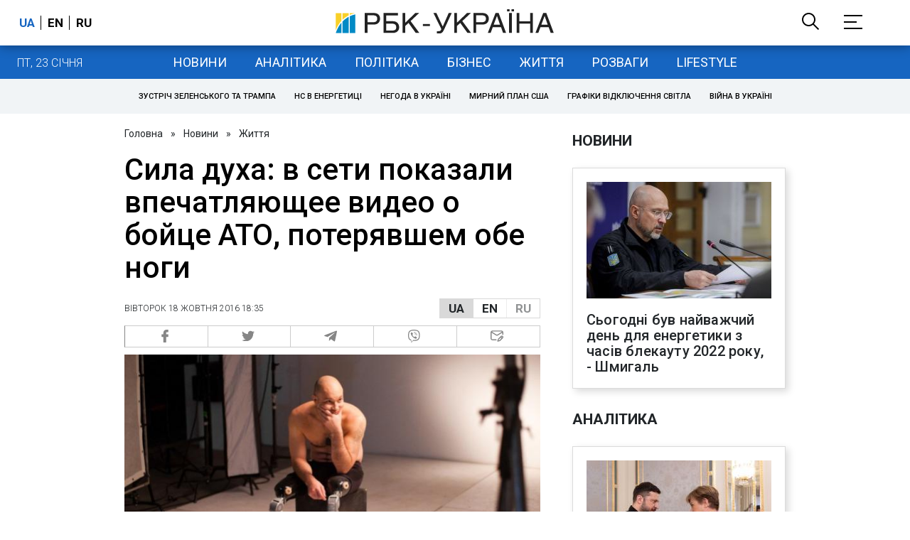

--- FILE ---
content_type: application/javascript; charset=utf-8
request_url: https://fundingchoicesmessages.google.com/f/AGSKWxVWCXfhTiqiENR8gprsQKqVaA9U7Eb2j7IOQDS4PPJ7txh2U4o4x9gS5gj1GEHTyIzeG4tAm2sjKQtC7mmI0XDgxWFYqDZYDev1n-f0UxPlNVmCJ7r3HaRt1Fx4_zZChivFaUONb2a4Sh0868pN0CfOCSDcXdfWaVBecQR0cbw3o2Hr9wC0pqgd6w==/_/getadserver..com/doubleclick//responsive-ads./adTools._google_ads_
body_size: -1288
content:
window['60329a28-d65a-4bac-8300-fc9f4e18b5cb'] = true;